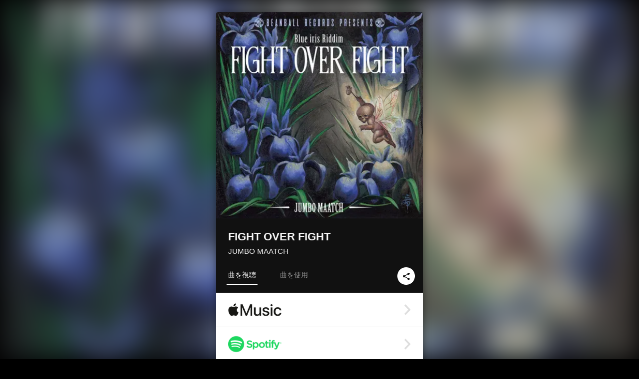

--- FILE ---
content_type: text/html; charset=UTF-8
request_url: https://linkco.re/S5TBH23A?lang=ja
body_size: 11859
content:
<!doctype html><html lang=ja prefix="og: http://ogp.me/ns#"><head><meta charset=utf-8><meta name=keywords content="JUMBO MAATCH,ジャンボ マーチ,iTunes,Amazon Music,Spotify,ダウンロード"><meta name=description content="音楽配信サービスで JUMBO MAATCH（ジャンボ マーチ）のFIGHT OVER FIGHTを聴く。&#34;BEAN BALL RECORDS&#34;のNEWはジャマイカ在住トラックメイカーGACHA制作の&#34;Blue iris Riddim&#34;。第１弾としてレーベルオーナーでもあるJUMBO MAATCHの&#34;FIGHT OVER FIGHT&#34;をリリース!! トラックリスト: FIGHT OVER FIGHT"><meta name=thumbnail content="https://tcj-image-production.s3.ap-northeast-1.amazonaws.com/u39121/r512062/ite512062.jpg?X-Amz-Algorithm=AWS4-HMAC-SHA256&amp;X-Amz-Credential=AKIAJV4VIS2VN3X4CBGA%2F20260123%2Fap-northeast-1%2Fs3%2Faws4_request&amp;X-Amz-Date=20260123T001251Z&amp;X-Amz-Expires=86400&amp;X-Amz-SignedHeaders=host&amp;X-Amz-Signature=2fb629888e1ea0acf97aa254ef58586e2d59e44cade18ffe429e52b23d75d876"><meta name=viewport content="width=device-width"><meta name=format-detection content="telephone=no"><meta property="og:title" content="FIGHT OVER FIGHT by JUMBO MAATCH"><meta property="og:type" content="music.album"><meta property="og:url" content="https://linkco.re/S5TBH23A"><meta property="og:image" content="https://www.tunecore.co.jp/s3pna/tcj-image-production/u39121/r512062/itd512062.jpg"><meta property="og:site_name" content="TuneCore Japan"><meta property="og:description" content="シングル • 2019年 • 1曲 • 4分"><meta property="og:locale" content="ja_JP"><meta property="og:locale:alternate" content="en_US"><meta property="music:musician" content="https://linkco.re/S5TBH23A"><meta property="music:release_date" content="2019-03-13"><meta property="music:song" content="FIGHT OVER FIGHT"><meta property="music:song:track" content="1"><meta property="fb:app_id" content="355055424548858"><meta name=twitter:card content="summary_large_image"><meta name=twitter:url content="https://linkco.re/S5TBH23A"><meta name=twitter:title content="FIGHT OVER FIGHT by JUMBO MAATCH"><meta name=twitter:image content="https://www.tunecore.co.jp/s3pna/tcj-image-production/u39121/r512062/itd512062.jpg"><meta name=twitter:description content="シングル • 2019年 • 1曲 • 4分"><link rel="shortcut icon" href=/favicon.ico><link href=/static/v354827606/css/googleapi_fonts_Montserrat700.css rel=stylesheet><link href="https://fonts.googleapis.com/css?family=Roboto" rel=stylesheet><title>FIGHT OVER FIGHT by JUMBO MAATCH | TuneCore Japan</title>
<link rel=stylesheet href=/static/v354827606/css/bootstrap.min.css><link rel=stylesheet href=/static/v354827606/css/font-awesome-min.css><link rel=stylesheet href=/static/v354827606/css/linkcore.css><link rel=stylesheet href=/static/v354827606/css/toastr.css><link rel=canonical href="https://linkco.re/S5TBH23A?lang=ja"><link rel=amphtml href=https://linkco.re/amp/S5TBH23A><link rel=alternate hreflang=x-default href=https://linkco.re/S5TBH23A><link rel=alternate hreflang=ja href="https://linkco.re/S5TBH23A?lang=ja"><link rel=alternate hreflang=en href="https://linkco.re/S5TBH23A?lang=en"><script>
    (function(e,t,n,s,o){e[s]=e[s]||[],e[s].push({"gtm.start":(new Date).getTime(),event:"gtm.js"});var a=t.getElementsByTagName(n)[0],i=t.createElement(n),r=s!="dataLayer"?"&l="+s:"";i.async=!0,i.src="https://www.googletagmanager.com/gtm.js?id="+o+r,a.parentNode.insertBefore(i,a)})(window,document,"script","dataLayer","GTM-T66DDXK")
  </script><script src=/static/v354827606/js/jquery-1.11.3.min.js></script><script src=/static/v354827606/js/bootstrap.min.js></script><script src=/static/v354827606/js/jplayer/jquery.jplayer.js></script><script src=/static/v354827606/js/jplayer_artist.js></script><script src=/static/v354827606/js/toastr.min.js></script><script src=/static/v354827606/js/lazysizes.min.js></script><script src=/static/v354827606/clipboard.js/clipboard.min.js></script></head><body><noscript><iframe src="https://www.googletagmanager.com/ns.html?id=GTM-T66DDXK" height=0 width=0 style=display:none;visibility:hidden></iframe></noscript><script async src=//pagead2.googlesyndication.com/pagead/js/adsbygoogle.js></script><script>
  (adsbygoogle=window.adsbygoogle||[]).push({google_ad_client:"ca-pub-8251852406063252",enable_page_level_ads:!0})
</script><div id=container><div class=single-release><section class="single-release-detail single_detail r512062_detail"><div class="release-bg-cover hidden-xs"><picture><source media="(min-width: 300px)" srcset="https://tcj-image-production.s3.ap-northeast-1.amazonaws.com/u39121/r512062/itew512062.webp?X-Amz-Algorithm=AWS4-HMAC-SHA256&amp;X-Amz-Credential=AKIAJV4VIS2VN3X4CBGA%2F20260123%2Fap-northeast-1%2Fs3%2Faws4_request&amp;X-Amz-Date=20260123T001251Z&amp;X-Amz-Expires=86400&amp;X-Amz-SignedHeaders=host&amp;X-Amz-Signature=bd8eda13181391884d2affdf310c3c6e7732efa3fdb17a4549e0d402a6a365ae 1x, https://tcj-image-production.s3.ap-northeast-1.amazonaws.com/u39121/r512062/itdw512062.webp?X-Amz-Algorithm=AWS4-HMAC-SHA256&amp;X-Amz-Credential=AKIAJV4VIS2VN3X4CBGA%2F20260123%2Fap-northeast-1%2Fs3%2Faws4_request&amp;X-Amz-Date=20260123T001251Z&amp;X-Amz-Expires=86400&amp;X-Amz-SignedHeaders=host&amp;X-Amz-Signature=e7fd032b542e92baef008af13880da4d7edc4da6ea3eab90ae22d713dbf944c7 2x" type=image/webp><source media="(min-width: 300px)" srcset="https://tcj-image-production.s3.ap-northeast-1.amazonaws.com/u39121/r512062/ite512062.jpg?X-Amz-Algorithm=AWS4-HMAC-SHA256&amp;X-Amz-Credential=AKIAJV4VIS2VN3X4CBGA%2F20260123%2Fap-northeast-1%2Fs3%2Faws4_request&amp;X-Amz-Date=20260123T001251Z&amp;X-Amz-Expires=86400&amp;X-Amz-SignedHeaders=host&amp;X-Amz-Signature=2fb629888e1ea0acf97aa254ef58586e2d59e44cade18ffe429e52b23d75d876 1x, https://tcj-image-production.s3.ap-northeast-1.amazonaws.com/u39121/r512062/itd512062.jpg?X-Amz-Algorithm=AWS4-HMAC-SHA256&amp;X-Amz-Credential=AKIAJV4VIS2VN3X4CBGA%2F20260123%2Fap-northeast-1%2Fs3%2Faws4_request&amp;X-Amz-Date=20260123T001251Z&amp;X-Amz-Expires=86400&amp;X-Amz-SignedHeaders=host&amp;X-Amz-Signature=269a022627fc2a6acb5a1a1e0febac591fd0085d4e465a298d4e01b7b30d2da8 2x" type=image/jpeg><img src="https://tcj-image-production.s3.ap-northeast-1.amazonaws.com/u39121/r512062/ite512062.jpg?X-Amz-Algorithm=AWS4-HMAC-SHA256&amp;X-Amz-Credential=AKIAJV4VIS2VN3X4CBGA%2F20260123%2Fap-northeast-1%2Fs3%2Faws4_request&amp;X-Amz-Date=20260123T001251Z&amp;X-Amz-Expires=86400&amp;X-Amz-SignedHeaders=host&amp;X-Amz-Signature=2fb629888e1ea0acf97aa254ef58586e2d59e44cade18ffe429e52b23d75d876" alt="FIGHT OVER FIGHTのジャケット写真"></picture></div><div class=centering><div class='listening clearfix' id=r512062_detail><div class=cover><div class=artwork><picture><source media="(min-width: 300px)" srcset="https://tcj-image-production.s3.ap-northeast-1.amazonaws.com/u39121/r512062/itew512062.webp?X-Amz-Algorithm=AWS4-HMAC-SHA256&amp;X-Amz-Credential=AKIAJV4VIS2VN3X4CBGA%2F20260123%2Fap-northeast-1%2Fs3%2Faws4_request&amp;X-Amz-Date=20260123T001251Z&amp;X-Amz-Expires=86400&amp;X-Amz-SignedHeaders=host&amp;X-Amz-Signature=bd8eda13181391884d2affdf310c3c6e7732efa3fdb17a4549e0d402a6a365ae 1x, https://tcj-image-production.s3.ap-northeast-1.amazonaws.com/u39121/r512062/itdw512062.webp?X-Amz-Algorithm=AWS4-HMAC-SHA256&amp;X-Amz-Credential=AKIAJV4VIS2VN3X4CBGA%2F20260123%2Fap-northeast-1%2Fs3%2Faws4_request&amp;X-Amz-Date=20260123T001251Z&amp;X-Amz-Expires=86400&amp;X-Amz-SignedHeaders=host&amp;X-Amz-Signature=e7fd032b542e92baef008af13880da4d7edc4da6ea3eab90ae22d713dbf944c7 2x" type=image/webp><source media="(min-width: 300px)" srcset="https://tcj-image-production.s3.ap-northeast-1.amazonaws.com/u39121/r512062/ite512062.jpg?X-Amz-Algorithm=AWS4-HMAC-SHA256&amp;X-Amz-Credential=AKIAJV4VIS2VN3X4CBGA%2F20260123%2Fap-northeast-1%2Fs3%2Faws4_request&amp;X-Amz-Date=20260123T001251Z&amp;X-Amz-Expires=86400&amp;X-Amz-SignedHeaders=host&amp;X-Amz-Signature=2fb629888e1ea0acf97aa254ef58586e2d59e44cade18ffe429e52b23d75d876 1x, https://tcj-image-production.s3.ap-northeast-1.amazonaws.com/u39121/r512062/itd512062.jpg?X-Amz-Algorithm=AWS4-HMAC-SHA256&amp;X-Amz-Credential=AKIAJV4VIS2VN3X4CBGA%2F20260123%2Fap-northeast-1%2Fs3%2Faws4_request&amp;X-Amz-Date=20260123T001251Z&amp;X-Amz-Expires=86400&amp;X-Amz-SignedHeaders=host&amp;X-Amz-Signature=269a022627fc2a6acb5a1a1e0febac591fd0085d4e465a298d4e01b7b30d2da8 2x" type=image/jpeg><img src="https://tcj-image-production.s3.ap-northeast-1.amazonaws.com/u39121/r512062/ite512062.jpg?X-Amz-Algorithm=AWS4-HMAC-SHA256&amp;X-Amz-Credential=AKIAJV4VIS2VN3X4CBGA%2F20260123%2Fap-northeast-1%2Fs3%2Faws4_request&amp;X-Amz-Date=20260123T001251Z&amp;X-Amz-Expires=86400&amp;X-Amz-SignedHeaders=host&amp;X-Amz-Signature=2fb629888e1ea0acf97aa254ef58586e2d59e44cade18ffe429e52b23d75d876" alt="FIGHT OVER FIGHTのジャケット写真" height=400 width=400></picture></div><div class=title><div class=release_title><h1 title="FIGHT OVER FIGHT">FIGHT OVER FIGHT</h1></div><div class=artist_name><h2 class=name><a href=https://www.tunecore.co.jp/artists/JUMBO-MAATCH aria-label='JUMBO MAATCH' title='JUMBO MAATCH' class=text-link>JUMBO MAATCH</a></h2></div></div><div class=tab_wrap><input id=tab_listen type=radio name=tab class=tab_switch checked onclick="setParams('listen')">
<label class=tab_label for=tab_listen>曲を視聴</label><div class=tab_content><div class=release_stores><div class=info><input id=store_more_check type=checkbox><ul class=store_icon><li data-store=2605><a href=https://www.tunecore.co.jp/to/apple_music/512062 id=store_id_2605 title="Apple Musicで聴く" data-store=2605><span class=store><picture><img class="mb5 lazyload" alt="Apple Musicで聴く" width=107 height=40 data-sizes=auto data-src=/static/v354827606/images/stores/apple_music.1x.png data-srcset="/static/v354827606/images/stores/apple_music.1x.png 1x, /static/v354827606/images/stores/apple_music.2x.png 2x, /static/v354827606/images/stores/apple_music.3x.png 3x" alt="Apple Musicで聴く"><noscript><img class=mb5 alt="Apple Musicで聴く" width=107 height=40 src=/static/v354827606/images/stores/apple_music.1x.png srcset="/static/v354827606/images/stores/apple_music.1x.png 1x, /static/v354827606/images/stores/apple_music.2x.png 2x, /static/v354827606/images/stores/apple_music.3x.png 3x" alt="Apple Musicで聴く"></noscript></picture><img src=/static/v354827606/images/arrow_right.svg alt></span></a><li data-store=305><a href=https://www.tunecore.co.jp/to/spotify/512062 id=store_id_305 title=Spotifyで聴く data-store=305><span class=store><picture><img class="mb5 lazyload" alt=Spotifyで聴く width=107 height=40 data-sizes=auto data-src=/static/v354827606/images/stores/spotify.1x.png data-srcset="/static/v354827606/images/stores/spotify.1x.png 1x, /static/v354827606/images/stores/spotify.2x.png 2x, /static/v354827606/images/stores/spotify.3x.png 3x" alt=Spotifyで聴く><noscript><img class=mb5 alt=Spotifyで聴く width=107 height=40 src=/static/v354827606/images/stores/spotify.1x.png srcset="/static/v354827606/images/stores/spotify.1x.png 1x, /static/v354827606/images/stores/spotify.2x.png 2x, /static/v354827606/images/stores/spotify.3x.png 3x" alt=Spotifyで聴く></noscript></picture><img src=/static/v354827606/images/arrow_right.svg alt></span></a><li data-store=2105><a href=https://www.tunecore.co.jp/to/youtube_music_key/512062 id=store_id_2105 title="YouTube Musicで聴く" data-store=2105><span class=store><picture><img class="mb5 lazyload" alt="YouTube Musicで聴く" width=107 height=40 data-sizes=auto data-src=/static/v354827606/images/stores/youtube_music_key.1x.png data-srcset="/static/v354827606/images/stores/youtube_music_key.1x.png 1x, /static/v354827606/images/stores/youtube_music_key.2x.png 2x, /static/v354827606/images/stores/youtube_music_key.3x.png 3x" alt="YouTube Musicで聴く"><noscript><img class=mb5 alt="YouTube Musicで聴く" width=107 height=40 src=/static/v354827606/images/stores/youtube_music_key.1x.png srcset="/static/v354827606/images/stores/youtube_music_key.1x.png 1x, /static/v354827606/images/stores/youtube_music_key.2x.png 2x, /static/v354827606/images/stores/youtube_music_key.3x.png 3x" alt="YouTube Musicで聴く"></noscript></picture><img src=/static/v354827606/images/arrow_right.svg alt></span></a><li data-store=2501><a href=https://www.tunecore.co.jp/to/line/512062 id=store_id_2501 title="LINE MUSICで聴く" data-store=2501><span class=store><picture><img class="mb5 lazyload" alt="LINE MUSICで聴く" width=107 height=40 data-sizes=auto data-src=/static/v354827606/images/stores/line.1x.png data-srcset="/static/v354827606/images/stores/line.1x.png 1x, /static/v354827606/images/stores/line.2x.png 2x, /static/v354827606/images/stores/line.3x.png 3x" alt="LINE MUSICで聴く"><noscript><img class=mb5 alt="LINE MUSICで聴く" width=107 height=40 src=/static/v354827606/images/stores/line.1x.png srcset="/static/v354827606/images/stores/line.1x.png 1x, /static/v354827606/images/stores/line.2x.png 2x, /static/v354827606/images/stores/line.3x.png 3x" alt="LINE MUSICで聴く"></noscript></picture><img src=/static/v354827606/images/arrow_right.svg alt></span></a><li data-store=3705><a href=https://www.tunecore.co.jp/to/amazon_music_unlimited/512062 id=store_id_3705 title="Amazon Music Unlimitedで聴く" data-store=3705><span class=store><picture><img class="mb5 lazyload" alt="Amazon Music Unlimitedで聴く" width=107 height=40 data-sizes=auto data-src=/static/v354827606/images/stores/amazon_music_unlimited.1x.png data-srcset="/static/v354827606/images/stores/amazon_music_unlimited.1x.png 1x, /static/v354827606/images/stores/amazon_music_unlimited.2x.png 2x, /static/v354827606/images/stores/amazon_music_unlimited.3x.png 3x" alt="Amazon Music Unlimitedで聴く"><noscript><img class=mb5 alt="Amazon Music Unlimitedで聴く" width=107 height=40 src=/static/v354827606/images/stores/amazon_music_unlimited.1x.png srcset="/static/v354827606/images/stores/amazon_music_unlimited.1x.png 1x, /static/v354827606/images/stores/amazon_music_unlimited.2x.png 2x, /static/v354827606/images/stores/amazon_music_unlimited.3x.png 3x" alt="Amazon Music Unlimitedで聴く"></noscript></picture><img src=/static/v354827606/images/arrow_right.svg alt></span></a><li data-store=2701><a href=https://www.tunecore.co.jp/to/awa/512062 id=store_id_2701 title=AWAで聴く data-store=2701><span class=store><picture><img class="mb5 lazyload" alt=AWAで聴く width=107 height=40 data-sizes=auto data-src=/static/v354827606/images/stores/awa.1x.png data-srcset="/static/v354827606/images/stores/awa.1x.png 1x, /static/v354827606/images/stores/awa.2x.png 2x, /static/v354827606/images/stores/awa.3x.png 3x" alt=AWAで聴く><noscript><img class=mb5 alt=AWAで聴く width=107 height=40 src=/static/v354827606/images/stores/awa.1x.png srcset="/static/v354827606/images/stores/awa.1x.png 1x, /static/v354827606/images/stores/awa.2x.png 2x, /static/v354827606/images/stores/awa.3x.png 3x" alt=AWAで聴く></noscript></picture><img src=/static/v354827606/images/arrow_right.svg alt></span></a><li data-store=105><a href=https://www.tunecore.co.jp/to/itunes/512062 id=store_id_105 title=iTunesで購入する data-store=105><span class=store><picture><img class="mb5 lazyload" alt=iTunesで購入する width=107 height=40 data-sizes=auto data-src=/static/v354827606/images/stores/itunes.1x.png data-srcset="/static/v354827606/images/stores/itunes.1x.png 1x, /static/v354827606/images/stores/itunes.2x.png 2x, /static/v354827606/images/stores/itunes.3x.png 3x" alt=iTunesで購入する><noscript><img class=mb5 alt=iTunesで購入する width=107 height=40 src=/static/v354827606/images/stores/itunes.1x.png srcset="/static/v354827606/images/stores/itunes.1x.png 1x, /static/v354827606/images/stores/itunes.2x.png 2x, /static/v354827606/images/stores/itunes.3x.png 3x" alt=iTunesで購入する></noscript></picture><img src=/static/v354827606/images/arrow_right.svg alt></span></a><li data-store=3605><a href=https://www.tunecore.co.jp/to/amazon_music/512062 id=store_id_3605 title="Amazon Musicで購入する" data-store=3605><span class=store><picture><img class="mb5 lazyload" alt="Amazon Musicで購入する" width=107 height=40 data-sizes=auto data-src=/static/v354827606/images/stores/amazon_music.1x.png data-srcset="/static/v354827606/images/stores/amazon_music.1x.png 1x, /static/v354827606/images/stores/amazon_music.2x.png 2x, /static/v354827606/images/stores/amazon_music.3x.png 3x" alt="Amazon Musicで購入する"><noscript><img class=mb5 alt="Amazon Musicで購入する" width=107 height=40 src=/static/v354827606/images/stores/amazon_music.1x.png srcset="/static/v354827606/images/stores/amazon_music.1x.png 1x, /static/v354827606/images/stores/amazon_music.2x.png 2x, /static/v354827606/images/stores/amazon_music.3x.png 3x" alt="Amazon Musicで購入する"></noscript></picture><img src=/static/v354827606/images/arrow_right.svg alt></span></a><li data-store=401><a href=https://www.tunecore.co.jp/to/recochoku401/512062 id=store_id_401 title=recochokuで購入する data-store=401><span class=store><picture><img class="mb5 lazyload" alt=recochokuで購入する width=107 height=40 data-sizes=auto data-src=/static/v354827606/images/stores/recochoku_recochoku.1x.png data-srcset="/static/v354827606/images/stores/recochoku_recochoku.1x.png 1x, /static/v354827606/images/stores/recochoku_recochoku.2x.png 2x, /static/v354827606/images/stores/recochoku_recochoku.3x.png 3x" alt=recochokuで購入する><noscript><img class=mb5 alt=recochokuで購入する width=107 height=40 src=/static/v354827606/images/stores/recochoku_recochoku.1x.png srcset="/static/v354827606/images/stores/recochoku_recochoku.1x.png 1x, /static/v354827606/images/stores/recochoku_recochoku.2x.png 2x, /static/v354827606/images/stores/recochoku_recochoku.3x.png 3x" alt=recochokuで購入する></noscript></picture><img src=/static/v354827606/images/arrow_right.svg alt></span></a><li data-store=1701><a href=https://www.tunecore.co.jp/to/mora1701/512062 id=store_id_1701 title=moraで購入する data-store=1701><span class=store><picture><img class="mb5 lazyload" alt=moraで購入する width=107 height=40 data-sizes=auto data-src=/static/v354827606/images/stores/moratouch.1x.png data-srcset="/static/v354827606/images/stores/moratouch.1x.png 1x, /static/v354827606/images/stores/moratouch.2x.png 2x, /static/v354827606/images/stores/moratouch.3x.png 3x" alt=moraで購入する><noscript><img class=mb5 alt=moraで購入する width=107 height=40 src=/static/v354827606/images/stores/moratouch.1x.png srcset="/static/v354827606/images/stores/moratouch.1x.png 1x, /static/v354827606/images/stores/moratouch.2x.png 2x, /static/v354827606/images/stores/moratouch.3x.png 3x" alt=moraで購入する></noscript></picture><img src=/static/v354827606/images/arrow_right.svg alt></span></a><li data-store=3005 class=toggle_store_icon><a href=https://www.tunecore.co.jp/to/amazon_prime_music/512062 id=store_id_3005 title="Prime Musicで聴く" data-store=3005><span class=store><picture><img class="mb5 lazyload" alt="Prime Musicで聴く" width=107 height=40 data-sizes=auto data-src=/static/v354827606/images/stores/amazon_prime_music.1x.png data-srcset="/static/v354827606/images/stores/amazon_prime_music.1x.png 1x, /static/v354827606/images/stores/amazon_prime_music.2x.png 2x, /static/v354827606/images/stores/amazon_prime_music.3x.png 3x" alt="Prime Musicで聴く"><noscript><img class=mb5 alt="Prime Musicで聴く" width=107 height=40 src=/static/v354827606/images/stores/amazon_prime_music.1x.png srcset="/static/v354827606/images/stores/amazon_prime_music.1x.png 1x, /static/v354827606/images/stores/amazon_prime_music.2x.png 2x, /static/v354827606/images/stores/amazon_prime_music.3x.png 3x" alt="Prime Musicで聴く"></noscript></picture><img src=/static/v354827606/images/arrow_right.svg alt></span></a><li data-store=4705 class=toggle_store_icon><a href=https://www.tunecore.co.jp/to/amazon_music_free/512062 id=store_id_4705 title="Amazon Music Freeで聴く" data-store=4705><span class=store><picture><img class="mb5 lazyload" alt="Amazon Music Freeで聴く" width=107 height=40 data-sizes=auto data-src=/static/v354827606/images/stores/amazon_music_free.1x.png data-srcset="/static/v354827606/images/stores/amazon_music_free.1x.png 1x, /static/v354827606/images/stores/amazon_music_free.2x.png 2x, /static/v354827606/images/stores/amazon_music_free.3x.png 3x" alt="Amazon Music Freeで聴く"><noscript><img class=mb5 alt="Amazon Music Freeで聴く" width=107 height=40 src=/static/v354827606/images/stores/amazon_music_free.1x.png srcset="/static/v354827606/images/stores/amazon_music_free.1x.png 1x, /static/v354827606/images/stores/amazon_music_free.2x.png 2x, /static/v354827606/images/stores/amazon_music_free.3x.png 3x" alt="Amazon Music Freeで聴く"></noscript></picture><img src=/static/v354827606/images/arrow_right.svg alt></span></a><li data-store=3805 class=toggle_store_icon><a href=https://www.tunecore.co.jp/to/deezer/512062 id=store_id_3805 title=Deezerで聴く data-store=3805><span class=store><picture><img class="mb5 lazyload" alt=Deezerで聴く width=107 height=40 data-sizes=auto data-src=/static/v354827606/images/stores/deezer.1x.png data-srcset="/static/v354827606/images/stores/deezer.1x.png 1x, /static/v354827606/images/stores/deezer.2x.png 2x, /static/v354827606/images/stores/deezer.3x.png 3x" alt=Deezerで聴く><noscript><img class=mb5 alt=Deezerで聴く width=107 height=40 src=/static/v354827606/images/stores/deezer.1x.png srcset="/static/v354827606/images/stores/deezer.1x.png 1x, /static/v354827606/images/stores/deezer.2x.png 2x, /static/v354827606/images/stores/deezer.3x.png 3x" alt=Deezerで聴く></noscript></picture><img src=/static/v354827606/images/arrow_right.svg alt></span></a><li data-store=1105 class=toggle_store_icon><a href=https://www.tunecore.co.jp/to/kkbox/512062 id=store_id_1105 title=KKBOXで聴く data-store=1105><span class=store><picture><img class="mb5 lazyload" alt=KKBOXで聴く width=107 height=40 data-sizes=auto data-src=/static/v354827606/images/stores/kkbox.1x.png data-srcset="/static/v354827606/images/stores/kkbox.1x.png 1x, /static/v354827606/images/stores/kkbox.2x.png 2x, /static/v354827606/images/stores/kkbox.3x.png 3x" alt=KKBOXで聴く><noscript><img class=mb5 alt=KKBOXで聴く width=107 height=40 src=/static/v354827606/images/stores/kkbox.1x.png srcset="/static/v354827606/images/stores/kkbox.1x.png 1x, /static/v354827606/images/stores/kkbox.2x.png 2x, /static/v354827606/images/stores/kkbox.3x.png 3x" alt=KKBOXで聴く></noscript></picture><img src=/static/v354827606/images/arrow_right.svg alt></span></a><li data-store=404 class=toggle_store_icon><a href=https://www.tunecore.co.jp/to/recochoku404/512062 id=store_id_404 title="dヒッツ powered by レコチョクで聴く" data-store=404><span class=store><picture><img class="mb5 lazyload" alt="dヒッツ powered by レコチョクで聴く" width=107 height=40 data-sizes=auto data-src=/static/v354827606/images/stores/recochoku_dhits.1x.png data-srcset="/static/v354827606/images/stores/recochoku_dhits.1x.png 1x, /static/v354827606/images/stores/recochoku_dhits.2x.png 2x, /static/v354827606/images/stores/recochoku_dhits.3x.png 3x" alt="dヒッツ powered by レコチョクで聴く"><noscript><img class=mb5 alt="dヒッツ powered by レコチョクで聴く" width=107 height=40 src=/static/v354827606/images/stores/recochoku_dhits.1x.png srcset="/static/v354827606/images/stores/recochoku_dhits.1x.png 1x, /static/v354827606/images/stores/recochoku_dhits.2x.png 2x, /static/v354827606/images/stores/recochoku_dhits.3x.png 3x" alt="dヒッツ powered by レコチョクで聴く"></noscript></picture><img src=/static/v354827606/images/arrow_right.svg alt></span></a><li data-store=402 class=toggle_store_icon><a href=https://www.tunecore.co.jp/to/recochoku402/512062 id=store_id_402 title="dミュージック powered by レコチョクで購入する" data-store=402><span class=store><picture><img class="mb5 lazyload" alt="dミュージック powered by レコチョクで購入する" width=107 height=40 data-sizes=auto data-src=/static/v354827606/images/stores/recochoku_dmusic.1x.png data-srcset="/static/v354827606/images/stores/recochoku_dmusic.1x.png 1x, /static/v354827606/images/stores/recochoku_dmusic.2x.png 2x, /static/v354827606/images/stores/recochoku_dmusic.3x.png 3x" alt="dミュージック powered by レコチョクで購入する"><noscript><img class=mb5 alt="dミュージック powered by レコチョクで購入する" width=107 height=40 src=/static/v354827606/images/stores/recochoku_dmusic.1x.png srcset="/static/v354827606/images/stores/recochoku_dmusic.1x.png 1x, /static/v354827606/images/stores/recochoku_dmusic.2x.png 2x, /static/v354827606/images/stores/recochoku_dmusic.3x.png 3x" alt="dミュージック powered by レコチョクで購入する"></noscript></picture><img src=/static/v354827606/images/arrow_right.svg alt></span></a><li data-store=403 class=toggle_store_icon><a href=https://www.tunecore.co.jp/to/recochoku403/512062 id=store_id_403 title="Music Store powered by レコチョクで購入する" data-store=403><span class=store><picture><img class="mb5 lazyload" alt="Music Store powered by レコチョクで購入する" width=107 height=40 data-sizes=auto data-src=/static/v354827606/images/stores/recochoku_lismo_store.1x.png data-srcset="/static/v354827606/images/stores/recochoku_lismo_store.1x.png 1x, /static/v354827606/images/stores/recochoku_lismo_store.2x.png 2x, /static/v354827606/images/stores/recochoku_lismo_store.3x.png 3x" alt="Music Store powered by レコチョクで購入する"><noscript><img class=mb5 alt="Music Store powered by レコチョクで購入する" width=107 height=40 src=/static/v354827606/images/stores/recochoku_lismo_store.1x.png srcset="/static/v354827606/images/stores/recochoku_lismo_store.1x.png 1x, /static/v354827606/images/stores/recochoku_lismo_store.2x.png 2x, /static/v354827606/images/stores/recochoku_lismo_store.3x.png 3x" alt="Music Store powered by レコチョクで購入する"></noscript></picture><img src=/static/v354827606/images/arrow_right.svg alt></span></a><li data-store=1801 class=toggle_store_icon><a href="https://music-book.jp/Search?Keyword=JUMBO%20MAATCH%20FIGHT%20OVER%20FIGHT" id=store_id_1801 title="music.jp STOREで購入する" data-store=1801><span class=store><picture><img class="mb5 lazyload" alt="music.jp STOREで購入する" width=107 height=40 data-sizes=auto data-src=/static/v354827606/images/stores/musicjp_store.1x.png data-srcset="/static/v354827606/images/stores/musicjp_store.1x.png 1x, /static/v354827606/images/stores/musicjp_store.2x.png 2x, /static/v354827606/images/stores/musicjp_store.3x.png 3x" alt="music.jp STOREで購入する"><noscript><img class=mb5 alt="music.jp STOREで購入する" width=107 height=40 src=/static/v354827606/images/stores/musicjp_store.1x.png srcset="/static/v354827606/images/stores/musicjp_store.1x.png 1x, /static/v354827606/images/stores/musicjp_store.2x.png 2x, /static/v354827606/images/stores/musicjp_store.3x.png 3x" alt="music.jp STOREで購入する"></noscript></picture><img src=/static/v354827606/images/arrow_right.svg alt></span></a><li data-store=2401 class=toggle_store_icon><a href=https://pc.dwango.jp/searches/artist/JUMBO%20MAATCH%20FIGHT%20OVER%20FIGHT id=store_id_2401 title=ドワンゴジェイピーで購入する data-store=2401><span class=store><picture><img class="mb5 lazyload" alt=ドワンゴジェイピーで購入する width=107 height=40 data-sizes=auto data-src=/static/v354827606/images/stores/dwango.1x.png data-srcset="/static/v354827606/images/stores/dwango.1x.png 1x, /static/v354827606/images/stores/dwango.2x.png 2x, /static/v354827606/images/stores/dwango.3x.png 3x" alt=ドワンゴジェイピーで購入する><noscript><img class=mb5 alt=ドワンゴジェイピーで購入する width=107 height=40 src=/static/v354827606/images/stores/dwango.1x.png srcset="/static/v354827606/images/stores/dwango.1x.png 1x, /static/v354827606/images/stores/dwango.2x.png 2x, /static/v354827606/images/stores/dwango.3x.png 3x" alt=ドワンゴジェイピーで購入する></noscript></picture><img src=/static/v354827606/images/arrow_right.svg alt></span></a><li data-store=2402 class=toggle_store_icon><a href=https://pc.animelo.jp/search/artist/JUMBO%20MAATCH%20FIGHT%20OVER%20FIGHT id=store_id_2402 title="animelo mixで購入する" data-store=2402><span class=store><picture><img class="mb5 lazyload" alt="animelo mixで購入する" width=107 height=40 data-sizes=auto data-src=/static/v354827606/images/stores/animelo_mix.1x.png data-srcset="/static/v354827606/images/stores/animelo_mix.1x.png 1x, /static/v354827606/images/stores/animelo_mix.2x.png 2x, /static/v354827606/images/stores/animelo_mix.3x.png 3x" alt="animelo mixで購入する"><noscript><img class=mb5 alt="animelo mixで購入する" width=107 height=40 src=/static/v354827606/images/stores/animelo_mix.1x.png srcset="/static/v354827606/images/stores/animelo_mix.1x.png 1x, /static/v354827606/images/stores/animelo_mix.2x.png 2x, /static/v354827606/images/stores/animelo_mix.3x.png 3x" alt="animelo mixで購入する"></noscript></picture><img src=/static/v354827606/images/arrow_right.svg alt></span></a><li data-store=2403 class=toggle_store_icon><a href=https://pc.dwango.jp/searches/artist/JUMBO%20MAATCH%20FIGHT%20OVER%20FIGHT id=store_id_2403 title="K-POP Lifeで購入する" data-store=2403><span class=store><picture><img class="mb5 lazyload" alt="K-POP Lifeで購入する" width=107 height=40 data-sizes=auto data-src=/static/v354827606/images/stores/kpop_life.1x.png data-srcset="/static/v354827606/images/stores/kpop_life.1x.png 1x, /static/v354827606/images/stores/kpop_life.2x.png 2x, /static/v354827606/images/stores/kpop_life.3x.png 3x" alt="K-POP Lifeで購入する"><noscript><img class=mb5 alt="K-POP Lifeで購入する" width=107 height=40 src=/static/v354827606/images/stores/kpop_life.1x.png srcset="/static/v354827606/images/stores/kpop_life.1x.png 1x, /static/v354827606/images/stores/kpop_life.2x.png 2x, /static/v354827606/images/stores/kpop_life.3x.png 3x" alt="K-POP Lifeで購入する"></noscript></picture><img src=/static/v354827606/images/arrow_right.svg alt></span></a><li data-store=2404 class=toggle_store_icon><a href=https://pc.dwango.jp/searches/artist/JUMBO%20MAATCH%20FIGHT%20OVER%20FIGHT id=store_id_2404 title="ビルボード公式(Billboard x dwango)で購入する" data-store=2404><span class=store><picture><img class="mb5 lazyload" alt="ビルボード公式(Billboard x dwango)で購入する" width=107 height=40 data-sizes=auto data-src=/static/v354827606/images/stores/billboard.1x.png data-srcset="/static/v354827606/images/stores/billboard.1x.png 1x, /static/v354827606/images/stores/billboard.2x.png 2x, /static/v354827606/images/stores/billboard.3x.png 3x" alt="ビルボード公式(Billboard x dwango)で購入する"><noscript><img class=mb5 alt="ビルボード公式(Billboard x dwango)で購入する" width=107 height=40 src=/static/v354827606/images/stores/billboard.1x.png srcset="/static/v354827606/images/stores/billboard.1x.png 1x, /static/v354827606/images/stores/billboard.2x.png 2x, /static/v354827606/images/stores/billboard.3x.png 3x" alt="ビルボード公式(Billboard x dwango)で購入する"></noscript></picture><img src=/static/v354827606/images/arrow_right.svg alt></span></a><li data-store=3301 class=toggle_store_icon><a href="https://ototoy.jp/find/?q=%20FIGHT%20OVER%20FIGHT&amp;search=%E6%A4%9C%E7%B4%A2" id=store_id_3301 title=OTOTOYで購入する data-store=3301><span class=store><picture><img class="mb5 lazyload" alt=OTOTOYで購入する width=107 height=40 data-sizes=auto data-src=/static/v354827606/images/stores/ototoy.1x.png data-srcset="/static/v354827606/images/stores/ototoy.1x.png 1x, /static/v354827606/images/stores/ototoy.2x.png 2x, /static/v354827606/images/stores/ototoy.3x.png 3x" alt=OTOTOYで購入する><noscript><img class=mb5 alt=OTOTOYで購入する width=107 height=40 src=/static/v354827606/images/stores/ototoy.1x.png srcset="/static/v354827606/images/stores/ototoy.1x.png 1x, /static/v354827606/images/stores/ototoy.2x.png 2x, /static/v354827606/images/stores/ototoy.3x.png 3x" alt=OTOTOYで購入する></noscript></picture><img src=/static/v354827606/images/arrow_right.svg alt></span></a><li data-store=501 class=toggle_store_icon><a href=https://www.tunecore.co.jp/to/mysound501/512062 id=store_id_501 title=mysoundで購入する data-store=501><span class=store><picture><img class="mb5 lazyload" alt=mysoundで購入する width=107 height=40 data-sizes=auto data-src=/static/v354827606/images/stores/mysound_mysound.1x.png data-srcset="/static/v354827606/images/stores/mysound_mysound.1x.png 1x, /static/v354827606/images/stores/mysound_mysound.2x.png 2x, /static/v354827606/images/stores/mysound_mysound.3x.png 3x" alt=mysoundで購入する><noscript><img class=mb5 alt=mysoundで購入する width=107 height=40 src=/static/v354827606/images/stores/mysound_mysound.1x.png srcset="/static/v354827606/images/stores/mysound_mysound.1x.png 1x, /static/v354827606/images/stores/mysound_mysound.2x.png 2x, /static/v354827606/images/stores/mysound_mysound.3x.png 3x" alt=mysoundで購入する></noscript></picture><img src=/static/v354827606/images/arrow_right.svg alt></span></a><li data-store=801 class=toggle_store_icon><a href=https://www.tunecore.co.jp/to/oricon/512062 id=store_id_801 title=オリミュウストアで購入する data-store=801><span class=store><picture><img class="mb5 lazyload" alt=オリミュウストアで購入する width=107 height=40 data-sizes=auto data-src=/static/v354827606/images/stores/oricon.1x.png data-srcset="/static/v354827606/images/stores/oricon.1x.png 1x, /static/v354827606/images/stores/oricon.2x.png 2x, /static/v354827606/images/stores/oricon.3x.png 3x" alt=オリミュウストアで購入する><noscript><img class=mb5 alt=オリミュウストアで購入する width=107 height=40 src=/static/v354827606/images/stores/oricon.1x.png srcset="/static/v354827606/images/stores/oricon.1x.png 1x, /static/v354827606/images/stores/oricon.2x.png 2x, /static/v354827606/images/stores/oricon.3x.png 3x" alt=オリミュウストアで購入する></noscript></picture><img src=/static/v354827606/images/arrow_right.svg alt></span></a><li data-store=1301 class=toggle_store_icon><a href="https://sd.club-zion.jp/search/titles?kw=FIGHT%20OVER%20FIGHT" id=store_id_1301 title=クラブZIONで購入する data-store=1301><span class=store><picture><img class="mb5 lazyload" alt=クラブZIONで購入する width=107 height=40 data-sizes=auto data-src=/static/v354827606/images/stores/clubzion.1x.png data-srcset="/static/v354827606/images/stores/clubzion.1x.png 1x, /static/v354827606/images/stores/clubzion.2x.png 2x, /static/v354827606/images/stores/clubzion.3x.png 3x" alt=クラブZIONで購入する><noscript><img class=mb5 alt=クラブZIONで購入する width=107 height=40 src=/static/v354827606/images/stores/clubzion.1x.png srcset="/static/v354827606/images/stores/clubzion.1x.png 1x, /static/v354827606/images/stores/clubzion.2x.png 2x, /static/v354827606/images/stores/clubzion.3x.png 3x" alt=クラブZIONで購入する></noscript></picture><img src=/static/v354827606/images/arrow_right.svg alt></span></a><li data-store=1302 class=toggle_store_icon><a href="https://sd.reggaezion.jp/search/titles?kw=FIGHT%20OVER%20FIGHT" id=store_id_1302 title=レゲエZIONで購入する data-store=1302><span class=store><picture><img class="mb5 lazyload" alt=レゲエZIONで購入する width=107 height=40 data-sizes=auto data-src=/static/v354827606/images/stores/reggaezion.1x.png data-srcset="/static/v354827606/images/stores/reggaezion.1x.png 1x, /static/v354827606/images/stores/reggaezion.2x.png 2x, /static/v354827606/images/stores/reggaezion.3x.png 3x" alt=レゲエZIONで購入する><noscript><img class=mb5 alt=レゲエZIONで購入する width=107 height=40 src=/static/v354827606/images/stores/reggaezion.1x.png srcset="/static/v354827606/images/stores/reggaezion.1x.png 1x, /static/v354827606/images/stores/reggaezion.2x.png 2x, /static/v354827606/images/stores/reggaezion.3x.png 3x" alt=レゲエZIONで購入する></noscript></picture><img src=/static/v354827606/images/arrow_right.svg alt></span></a><li data-store=1304 class=toggle_store_icon><a href="https://sd.deluxe-sound.jp/search/titles?kw=FIGHT%20OVER%20FIGHT" id=store_id_1304 title=DE-LUXEで購入する data-store=1304><span class=store><picture><img class="mb5 lazyload" alt=DE-LUXEで購入する width=107 height=40 data-sizes=auto data-src=/static/v354827606/images/stores/deluxe.1x.png data-srcset="/static/v354827606/images/stores/deluxe.1x.png 1x, /static/v354827606/images/stores/deluxe.2x.png 2x, /static/v354827606/images/stores/deluxe.3x.png 3x" alt=DE-LUXEで購入する><noscript><img class=mb5 alt=DE-LUXEで購入する width=107 height=40 src=/static/v354827606/images/stores/deluxe.1x.png srcset="/static/v354827606/images/stores/deluxe.1x.png 1x, /static/v354827606/images/stores/deluxe.2x.png 2x, /static/v354827606/images/stores/deluxe.3x.png 3x" alt=DE-LUXEで購入する></noscript></picture><img src=/static/v354827606/images/arrow_right.svg alt></span></a><li data-store=2301 class=toggle_store_icon><a href=https://au.utapass.auone.jp/ id=store_id_2301 title=auスマートパスプレミアムミュージックで聴く data-store=2301><span class=store><picture><img class="mb5 lazyload" alt=auスマートパスプレミアムミュージックで聴く width=107 height=40 data-sizes=auto data-src=/static/v354827606/images/stores/utapass.1x.png data-srcset="/static/v354827606/images/stores/utapass.1x.png 1x, /static/v354827606/images/stores/utapass.2x.png 2x, /static/v354827606/images/stores/utapass.3x.png 3x" alt=auスマートパスプレミアムミュージックで聴く><noscript><img class=mb5 alt=auスマートパスプレミアムミュージックで聴く width=107 height=40 src=/static/v354827606/images/stores/utapass.1x.png srcset="/static/v354827606/images/stores/utapass.1x.png 1x, /static/v354827606/images/stores/utapass.2x.png 2x, /static/v354827606/images/stores/utapass.3x.png 3x" alt=auスマートパスプレミアムミュージックで聴く></noscript></picture><img src=/static/v354827606/images/arrow_right.svg alt></span></a><li data-store=3501 class=toggle_store_icon><a href="https://music.rakuten.co.jp/link/search/result/ALBUM?q=%20FIGHT%20OVER%20FIGHT" id=store_id_3501 title="Rakuten Musicで聴く" data-store=3501><span class=store><picture><img class="mb5 lazyload" alt="Rakuten Musicで聴く" width=107 height=40 data-sizes=auto data-src=/static/v354827606/images/stores/rakuten_music.1x.png data-srcset="/static/v354827606/images/stores/rakuten_music.1x.png 1x, /static/v354827606/images/stores/rakuten_music.2x.png 2x, /static/v354827606/images/stores/rakuten_music.3x.png 3x" alt="Rakuten Musicで聴く"><noscript><img class=mb5 alt="Rakuten Musicで聴く" width=107 height=40 src=/static/v354827606/images/stores/rakuten_music.1x.png srcset="/static/v354827606/images/stores/rakuten_music.1x.png 1x, /static/v354827606/images/stores/rakuten_music.2x.png 2x, /static/v354827606/images/stores/rakuten_music.3x.png 3x" alt="Rakuten Musicで聴く"></noscript></picture><img src=/static/v354827606/images/arrow_right.svg alt></span></a><li data-store=3101 class=toggle_store_icon><a href=http://smart.usen.com/ id=store_id_3101 title=スマホでUSENで聴く data-store=3101><span class=store><picture><img class="mb5 lazyload" alt=スマホでUSENで聴く width=107 height=40 data-sizes=auto data-src=/static/v354827606/images/stores/usen.1x.png data-srcset="/static/v354827606/images/stores/usen.1x.png 1x, /static/v354827606/images/stores/usen.2x.png 2x, /static/v354827606/images/stores/usen.3x.png 3x" alt=スマホでUSENで聴く><noscript><img class=mb5 alt=スマホでUSENで聴く width=107 height=40 src=/static/v354827606/images/stores/usen.1x.png srcset="/static/v354827606/images/stores/usen.1x.png 1x, /static/v354827606/images/stores/usen.2x.png 2x, /static/v354827606/images/stores/usen.3x.png 3x" alt=スマホでUSENで聴く></noscript></picture><img src=/static/v354827606/images/arrow_right.svg alt></span></a><li data-store=413 class=toggle_store_icon><a href=http://otoraku.jp id=store_id_413 title="OTORAKU－ 音・楽－で聴く" data-store=413><span class=store><picture><img class="mb5 lazyload" alt="OTORAKU－ 音・楽－で聴く" width=107 height=40 data-sizes=auto data-src=/static/v354827606/images/stores/recochoku_otoraku.1x.png data-srcset="/static/v354827606/images/stores/recochoku_otoraku.1x.png 1x, /static/v354827606/images/stores/recochoku_otoraku.2x.png 2x, /static/v354827606/images/stores/recochoku_otoraku.3x.png 3x" alt="OTORAKU－ 音・楽－で聴く"><noscript><img class=mb5 alt="OTORAKU－ 音・楽－で聴く" width=107 height=40 src=/static/v354827606/images/stores/recochoku_otoraku.1x.png srcset="/static/v354827606/images/stores/recochoku_otoraku.1x.png 1x, /static/v354827606/images/stores/recochoku_otoraku.2x.png 2x, /static/v354827606/images/stores/recochoku_otoraku.3x.png 3x" alt="OTORAKU－ 音・楽－で聴く"></noscript></picture><img src=/static/v354827606/images/arrow_right.svg alt></span></a><li data-store=5501 class=toggle_store_icon><a href="https://y.qq.com/portal/search.html?t=album&amp;w=JUMBO%20MAATCH%20FIGHT%20OVER%20FIGHT" id=store_id_5501 title="QQ Musicで聴く" data-store=5501><span class=store><picture><img class="mb5 lazyload" alt="QQ Musicで聴く" width=107 height=40 data-sizes=auto data-src=/static/v354827606/images/stores/qq_music.1x.png data-srcset="/static/v354827606/images/stores/qq_music.1x.png 1x, /static/v354827606/images/stores/qq_music.2x.png 2x, /static/v354827606/images/stores/qq_music.3x.png 3x" alt="QQ Musicで聴く"><noscript><img class=mb5 alt="QQ Musicで聴く" width=107 height=40 src=/static/v354827606/images/stores/qq_music.1x.png srcset="/static/v354827606/images/stores/qq_music.1x.png 1x, /static/v354827606/images/stores/qq_music.2x.png 2x, /static/v354827606/images/stores/qq_music.3x.png 3x" alt="QQ Musicで聴く"></noscript></picture><img src=/static/v354827606/images/arrow_right.svg alt></span></a><li data-store=5502 class=toggle_store_icon><a href=https://www.kugou.com/ id=store_id_5502 title="Kugou Music で聴く" data-store=5502><span class=store><picture><img class="mb5 lazyload" alt="Kugou Music で聴く" width=107 height=40 data-sizes=auto data-src=/static/v354827606/images/stores/kugou.1x.png data-srcset="/static/v354827606/images/stores/kugou.1x.png 1x, /static/v354827606/images/stores/kugou.2x.png 2x, /static/v354827606/images/stores/kugou.3x.png 3x" alt="Kugou Music で聴く"><noscript><img class=mb5 alt="Kugou Music で聴く" width=107 height=40 src=/static/v354827606/images/stores/kugou.1x.png srcset="/static/v354827606/images/stores/kugou.1x.png 1x, /static/v354827606/images/stores/kugou.2x.png 2x, /static/v354827606/images/stores/kugou.3x.png 3x" alt="Kugou Music で聴く"></noscript></picture><img src=/static/v354827606/images/arrow_right.svg alt></span></a><li data-store=5503 class=toggle_store_icon><a href="https://www.kuwo.cn/search/album?key=JUMBO%20MAATCH%20FIGHT%20OVER%20FIGHT" id=store_id_5503 title="Kuwo Music で聴く" data-store=5503><span class=store><picture><img class="mb5 lazyload" alt="Kuwo Music で聴く" width=107 height=40 data-sizes=auto data-src=/static/v354827606/images/stores/kuwo_music.1x.png data-srcset="/static/v354827606/images/stores/kuwo_music.1x.png 1x, /static/v354827606/images/stores/kuwo_music.2x.png 2x, /static/v354827606/images/stores/kuwo_music.3x.png 3x" alt="Kuwo Music で聴く"><noscript><img class=mb5 alt="Kuwo Music で聴く" width=107 height=40 src=/static/v354827606/images/stores/kuwo_music.1x.png srcset="/static/v354827606/images/stores/kuwo_music.1x.png 1x, /static/v354827606/images/stores/kuwo_music.2x.png 2x, /static/v354827606/images/stores/kuwo_music.3x.png 3x" alt="Kuwo Music で聴く"></noscript></picture><img src=/static/v354827606/images/arrow_right.svg alt></span></a><li data-store=5601 class=toggle_store_icon><a href="https://music.163.com/#/search/m/?s=JUMBO%20MAATCH%20FIGHT%20OVER%20FIGHT&amp;type=10" id=store_id_5601 title="NetEase で聴く" data-store=5601><span class=store><picture><img class="mb5 lazyload" alt="NetEase で聴く" width=107 height=40 data-sizes=auto data-src=/static/v354827606/images/stores/net_ease.1x.png data-srcset="/static/v354827606/images/stores/net_ease.1x.png 1x, /static/v354827606/images/stores/net_ease.2x.png 2x, /static/v354827606/images/stores/net_ease.3x.png 3x" alt="NetEase で聴く"><noscript><img class=mb5 alt="NetEase で聴く" width=107 height=40 src=/static/v354827606/images/stores/net_ease.1x.png srcset="/static/v354827606/images/stores/net_ease.1x.png 1x, /static/v354827606/images/stores/net_ease.2x.png 2x, /static/v354827606/images/stores/net_ease.3x.png 3x" alt="NetEase で聴く"></noscript></picture><img src=/static/v354827606/images/arrow_right.svg alt></span></a><li data-store=5701 class=toggle_store_icon><a href="https://www.joox.com/za/search?keyword=%20FIGHT%20OVER%20FIGHT" id=store_id_5701 title data-store=5701><span class=store><picture><img class="mb5 lazyload" alt width=107 height=40 data-sizes=auto data-src=/static/v354827606/images/stores/joox.1x.png data-srcset="/static/v354827606/images/stores/joox.1x.png 1x, /static/v354827606/images/stores/joox.2x.png 2x, /static/v354827606/images/stores/joox.3x.png 3x" alt><noscript><img class=mb5 alt width=107 height=40 src=/static/v354827606/images/stores/joox.1x.png srcset="/static/v354827606/images/stores/joox.1x.png 1x, /static/v354827606/images/stores/joox.2x.png 2x, /static/v354827606/images/stores/joox.3x.png 3x" alt></noscript></picture><img src=/static/v354827606/images/arrow_right.svg alt></span></a><li data-store=6315 class=toggle_store_icon><a href="https://listen.tidal.com/search?q=JUMBO%20MAATCH%20FIGHT%20OVER%20FIGHT" id=store_id_6315 title=TIDALで聴く data-store=6315><span class=store><picture><img class="mb5 lazyload" alt=TIDALで聴く width=107 height=40 data-sizes=auto data-src=/static/v354827606/images/stores/tidal.1x.png data-srcset="/static/v354827606/images/stores/tidal.1x.png 1x, /static/v354827606/images/stores/tidal.2x.png 2x, /static/v354827606/images/stores/tidal.3x.png 3x" alt=TIDALで聴く><noscript><img class=mb5 alt=TIDALで聴く width=107 height=40 src=/static/v354827606/images/stores/tidal.1x.png srcset="/static/v354827606/images/stores/tidal.1x.png 1x, /static/v354827606/images/stores/tidal.2x.png 2x, /static/v354827606/images/stores/tidal.3x.png 3x" alt=TIDALで聴く></noscript></picture><img src=/static/v354827606/images/arrow_right.svg alt></span></a><li data-store=6401 class=toggle_store_icon><a href="https://www.music-flo.com/search/all?keyword=JUMBO%20MAATCH%20FIGHT%20OVER%20FIGHT" id=store_id_6401 title="FLO で聴く" data-store=6401><span class=store><picture><img class="mb5 lazyload" alt="FLO で聴く" width=107 height=40 data-sizes=auto data-src=/static/v354827606/images/stores/flo.1x.png data-srcset="/static/v354827606/images/stores/flo.1x.png 1x, /static/v354827606/images/stores/flo.2x.png 2x, /static/v354827606/images/stores/flo.3x.png 3x" alt="FLO で聴く"><noscript><img class=mb5 alt="FLO で聴く" width=107 height=40 src=/static/v354827606/images/stores/flo.1x.png srcset="/static/v354827606/images/stores/flo.1x.png 1x, /static/v354827606/images/stores/flo.2x.png 2x, /static/v354827606/images/stores/flo.3x.png 3x" alt="FLO で聴く"></noscript></picture><img src=/static/v354827606/images/arrow_right.svg alt></span></a><li data-store=6501 class=toggle_store_icon><a href="https://vibe.naver.com/search?query=JUMBO%20MAATCH%20FIGHT%20OVER%20FIGHT" id=store_id_6501 title="VIBE で聴く" data-store=6501><span class=store><picture><img class="mb5 lazyload" alt="VIBE で聴く" width=107 height=40 data-sizes=auto data-src=/static/v354827606/images/stores/vibe.1x.png data-srcset="/static/v354827606/images/stores/vibe.1x.png 1x, /static/v354827606/images/stores/vibe.2x.png 2x, /static/v354827606/images/stores/vibe.3x.png 3x" alt="VIBE で聴く"><noscript><img class=mb5 alt="VIBE で聴く" width=107 height=40 src=/static/v354827606/images/stores/vibe.1x.png srcset="/static/v354827606/images/stores/vibe.1x.png 1x, /static/v354827606/images/stores/vibe.2x.png 2x, /static/v354827606/images/stores/vibe.3x.png 3x" alt="VIBE で聴く"></noscript></picture><img src=/static/v354827606/images/arrow_right.svg alt></span></a><li data-store=6801 class=toggle_store_icon><a href="https://www.melon.com/search/album/index.htm?q=JUMBO%20MAATCH%20FIGHT%20OVER%20FIGHT" id=store_id_6801 title="Melon で聴く" data-store=6801><span class=store><picture><img class="mb5 lazyload" alt="Melon で聴く" width=107 height=40 data-sizes=auto data-src=/static/v354827606/images/stores/melon.1x.png data-srcset="/static/v354827606/images/stores/melon.1x.png 1x, /static/v354827606/images/stores/melon.2x.png 2x, /static/v354827606/images/stores/melon.3x.png 3x" alt="Melon で聴く"><noscript><img class=mb5 alt="Melon で聴く" width=107 height=40 src=/static/v354827606/images/stores/melon.1x.png srcset="/static/v354827606/images/stores/melon.1x.png 1x, /static/v354827606/images/stores/melon.2x.png 2x, /static/v354827606/images/stores/melon.3x.png 3x" alt="Melon で聴く"></noscript></picture><img src=/static/v354827606/images/arrow_right.svg alt></span></a><li data-store=6705 class=toggle_store_icon><a href=https://www.qobuz.com/ id=store_id_6705 title="Qobuz で聴く" data-store=6705><span class=store><picture><img class="mb5 lazyload" alt="Qobuz で聴く" width=107 height=40 data-sizes=auto data-src=/static/v354827606/images/stores/qobuz.1x.png data-srcset="/static/v354827606/images/stores/qobuz.1x.png 1x, /static/v354827606/images/stores/qobuz.2x.png 2x, /static/v354827606/images/stores/qobuz.3x.png 3x" alt="Qobuz で聴く"><noscript><img class=mb5 alt="Qobuz で聴く" width=107 height=40 src=/static/v354827606/images/stores/qobuz.1x.png srcset="/static/v354827606/images/stores/qobuz.1x.png 1x, /static/v354827606/images/stores/qobuz.2x.png 2x, /static/v354827606/images/stores/qobuz.3x.png 3x" alt="Qobuz で聴く"></noscript></picture><img src=/static/v354827606/images/arrow_right.svg alt></span></a><li data-store=7401 class=toggle_store_icon><a href="https://www.genie.co.kr/search/searchMain?query=JUMBO%20MAATCH%20FIGHT%20OVER%20FIGHT&amp;popular=true" id=store_id_7401 title="genie で聴く" data-store=7401><span class=store><picture><img class="mb5 lazyload" alt="genie で聴く" width=107 height=40 data-sizes=auto data-src=/static/v354827606/images/stores/genie.1x.png data-srcset="/static/v354827606/images/stores/genie.1x.png 1x, /static/v354827606/images/stores/genie.2x.png 2x, /static/v354827606/images/stores/genie.3x.png 3x" alt="genie で聴く"><noscript><img class=mb5 alt="genie で聴く" width=107 height=40 src=/static/v354827606/images/stores/genie.1x.png srcset="/static/v354827606/images/stores/genie.1x.png 1x, /static/v354827606/images/stores/genie.2x.png 2x, /static/v354827606/images/stores/genie.3x.png 3x" alt="genie で聴く"></noscript></picture><img src=/static/v354827606/images/arrow_right.svg alt></span></a><li data-store=4105 class=toggle_store_icon><a href=https://www.tiktok.com id=store_id_4105 title=TikTokで使う data-store=4105><span class=store><picture><img class="mb5 lazyload" alt=TikTokで使う width=107 height=40 data-sizes=auto data-src=/static/v354827606/images/stores/tiktok.1x.png data-srcset="/static/v354827606/images/stores/tiktok.1x.png 1x, /static/v354827606/images/stores/tiktok.2x.png 2x, /static/v354827606/images/stores/tiktok.3x.png 3x" alt=TikTokで使う><noscript><img class=mb5 alt=TikTokで使う width=107 height=40 src=/static/v354827606/images/stores/tiktok.1x.png srcset="/static/v354827606/images/stores/tiktok.1x.png 1x, /static/v354827606/images/stores/tiktok.2x.png 2x, /static/v354827606/images/stores/tiktok.3x.png 3x" alt=TikTokで使う></noscript></picture><img src=/static/v354827606/images/arrow_right.svg alt></span></a></ul><label for=store_more_check class=store_more><div>すべてを表示する
<span><img src=/static/v354827606/images/arrow_down_more.svg alt="See all"></span></div></label></div></div></div><input id=tab_use type=radio name=tab class=tab_switch onclick="setParams('use')">
<label class=tab_label for=tab_use>曲を使用</label><div class=tab_content><ul class=service_icon><li class=youtube_short><a target=_blank href=https://www.youtube.com/source/9zBwbmHhBXw/shorts><span class=store><picture><img class="mb5 lazyload" width=107 height=40 data-sizes=auto data-src=/static/v354827606/images/yt-shorts.1x.png data-srcset="/static/v354827606/images/yt-shorts.1x.png 1x, /static/v354827606/images/yt-shorts.2x.png 2x, /static/v354827606/images/yt-shorts.3x.png 3x" alt="FIGHT OVER FIGHTのジャケット写真"><noscript><img class=mb5 width=107 height=40 src=/static/v354827606/images/yt-shorts.1x.png srcset="/static/v354827606/images/yt-shorts.1x.png 1x, /static/v354827606/images/yt-shorts.2x.png 2x, /static/v354827606/images/yt-shorts.3x.png 3x"></noscript></picture><img src=/static/v354827606/images/arrow_right.svg alt></span></a></ul></div><div class=share_btn><a href=# class=share_icon data-target=#shareModal data-toggle=modal type=button><span><img class=share_svg src=/static/v354827606/images/share_black.svg alt=シェアする></span></a></div></div></div></div><div id=r512062_info class=info_area><div class=trackList_heading><h3>トラックリスト</h3></div><div class=trackList><ul><li><div class='list_music_play detail_track play' data-audiourl=https://audio-ssl.itunes.apple.com/apple-assets-us-std-000001/AudioPreview124/v4/95/b5/f6/95b5f66c-b4dc-65b1-6ae8-e78ad670a6b4/mzaf_521083478461689628.plus.aac.p.m4a><img class=play_img src=/static/v354827606/images/music_play.svg alt="Play music"></div><div class='list_music_play detail_track stop' hidden><img class=stop_img src=/static/v354827606/images/music_stop.svg alt="Stop music"></div><input id=collapse_target_credit-1 type=checkbox>
<label for=collapse_target_credit-1 class=collapse_button_show_credit><div class=trackList_block><div class=trackList_wrap><div class=list_number>1</div><div class=list_song_title><p>FIGHT OVER FIGHT<p class=list_song_artistname>JUMBO MAATCH</div></div><div class=trackList_wrap><div class=arrow_down><span class=arrow_down_wrapper><img src=/static/v354827606/images/playlist_arrow_down.svg class=rotatable_arrow alt="Open to see more information"></span></div></div></div><div class="trackList_credit trackList_credit--2"><ul><li><h4>作詞者</h4><p>JUMBO MAATCH<li><h4>作曲者</h4><p>GACHA</ul></div></label></ul><div class=trackList_attention_container><p class=trackList_attention>※ 試聴は反映までに時間がかかる場合があります。<br>※ 著作権管理事業者等が管理する楽曲は試聴できません。</div></div><div class=description><p class=linerNotes>"BEAN BALL RECORDS"のNEWはジャマイカ在住トラックメイカーGACHA制作の"Blue iris Riddim"。第１弾としてレーベルオーナーでもあるJUMBO MAATCHの"FIGHT OVER FIGHT"をリリース!!</div><div class=chart_in><input id=chart-playlist-in-check type=checkbox><div class=chart_in_label><a href=#><label for=chart-playlist-in-check><img src=/static/v354827606/images/label_top50.png>
<span>チャートイン</span></label></a></div><div class=chart_in_detail><div class=chart_in_past><h3>過去ランキング</h3><div class=contents><h4>FIGHT OVER FIGHT</h4><span><img width=36 width=36 alt class=ranking_store_icon src=/static/v354827606/images/linkcore_chart_playlist_icon/itunes.svg>
iTunes Store • レゲエ トップソング • 日本 • 40位 • 2020年11月26日
</span><span><img width=36 width=36 alt class=ranking_store_icon src=/static/v354827606/images/linkcore_chart_playlist_icon/apple_music.svg>
Apple Music • レゲエ トップソング • ベトナム • 57位 • 2021年1月5日
</span><span><img width=36 width=36 alt class=ranking_store_icon src=/static/v354827606/images/linkcore_chart_playlist_icon/apple_music.svg>
Apple Music • レゲエ トップソング • 韓国 • 193位 • 2024年10月19日</span></div></div></div></div></div><script>
  document.addEventListener('DOMContentLoaded', (event) => {
  const urlParams = new URLSearchParams(window.location.search);
  const service = urlParams.get('preadd_service');
  const result = urlParams.get('preadd_result');
  const lang = urlParams.get('lang');
  
  if(service) {
    switch(result) {
      case "success":
        successMssg(lang);
        break;
      case "failed":
        errorMssg(lang);
        break;
    }
  }
  selectTab(urlParams);
});

function successMssg(lang) {
  const messageJa = 'Pre-Saveが完了しました！<br>あなたのライブラリに楽曲が追加される日を楽しみに過ごしましょう！';
  const messageEn = 'Pre-Save has been completed! <br> Let\'s look forward to the day when the music is added to your library!';
  const message = lang === 'en' ? messageEn : messageJa;
  toastr.success('<div style="display: inline-block;margin-left: 35px;">' + message + '</div>');
}

function errorMssg(lang) {
  const messageJa = '問題が発生しました。';
  const messageEn = 'An error occurred.';
  const message = lang === 'en' ? messageEn : messageJa;
  toastr.error('<div style="display: inline-block;margin-left: 35px;">' + message + '</div>');
}



function selectTab(params) {
  const tab = params.get('select');
  if(tab === 'use') {
    document.getElementById('tab_use').checked = true;
  } else if(tab === 'listen') {
    document.getElementById('tab_listen').checked = true;
  }
}



function setParams(tab) {
  const url = new URL(window.location.href);
  url.searchParams.set('select', tab);
  window.history.pushState({}, '', url);
}

</script><div class=artist_info><h3>アーティスト情報</h3><ul><li class=artist><a href=https://www.tunecore.co.jp/artists/JUMBO-MAATCH aria-label="JUMBO MAATCH" title="JUMBO MAATCH"><div class=artistPhoto title="JUMBO MAATCH" style="background: url('https://tcj-image-production.s3.ap-northeast-1.amazonaws.com/u39121/a192072/itc81368.jpg?X-Amz-Algorithm=AWS4-HMAC-SHA256&amp;X-Amz-Credential=AKIAJV4VIS2VN3X4CBGA%2F20260123%2Fap-northeast-1%2Fs3%2Faws4_request&amp;X-Amz-Date=20260123T001251Z&amp;X-Amz-Expires=86400&amp;X-Amz-SignedHeaders=host&amp;X-Amz-Signature=ba76e56f2184a6d2bf5cf92d9769c301e9246ef83cf9c3c9abcc3cbc2a6151a1') center center no-repeat; background-size: cover;"></div></a><h4 class=artistProfle><a href=https://www.tunecore.co.jp/artists/JUMBO-MAATCH aria-label="JUMBO MAATCH" title="JUMBO MAATCH" class=text-link>JUMBO MAATCH</a></h4><p class=artistProfle_text>JUMBO MAATCH(ジャンボマーチ)
侠気にこだわったラガな生き様を図太い声で伝える、大阪生まれ・大阪在住の レゲエ DeeJay。1990 年代半ば、アメフトかレゲエかの人生の帰路に立つも、 18 歳で TAKAFIN らと RIDDIM CREW を結成。セレクターとしてキャリアを スタートさせ、ほどなく DeeJay に転身する。
1998 年より、MIGHTY JAM ROCK のメンバーとして活動。同クルーの TAKAFIN、BOXER KID との 3 人ユニットでのアルバムを 2001 年より毎年リ リースし、2017 年は 17 枚目を完成させた。ファーストアルバムは「3 THE HARDWAY」、最新作は「THE WARRIORS」。
2017 年には、”危険球”の意味を持つ BEAN BALL RECORDS を自身のレーベ ルとして設立し、同年・同レーベルより初のソロアルバム「the MUDER CASE BOOK」をリリース。ストリートカルチャーのみならず、国際情勢や社会問題 などにも目を光らせ、外道をぶったぎるスタイルは痛快だ。彼は、まさに武闘 派の雄。その攻撃性は年々磨きがかかり、男たちを奮い立たせている。
自分自身が教わったレゲエの魅力を世に還元し、良い意味でレゲエに捉われ続 けたいと将来を展望する。<p class=to_artistPage><a href=https://www.tunecore.co.jp/artists/JUMBO-MAATCH>アーティストページへ</a><div class=follow><ul class=clearfix><li><a href=https://twitter.com/papamanchi rel=noopener target=_blank aria-label=Twitter><img src=/static/v354827606/images/twitter.svg alt=Twitter></a><li><a href=https://www.youtube.com/channel/UCHT4vE8N0mpyms1mXp3lFdQ/featured rel=noopener target=_blank aria-label="YouTube Channel"><img src=/static/v354827606/images/youtube.svg alt="YoutTube Channel"></a><li><a href=https://www.instagram.com/papamanchi/ rel=noopener target=_blank aria-label=Instagram><img src=/static/v354827606/images/instagram.svg alt=Instagram></a></ul></div><hr style="border-color: #666; width: 24px"><h5 style="color: #ccc">JUMBO MAATCHの他のリリース</h5><div><ul><li><a href="https://linkco.re/dxh1ycD1?lang=ja" class=release_list_item_link><div class=release_list_item><div class=thumb style="aspect-ratio: 400 / 225"><picture><source media="(min-width: 300px)" srcset="https://linkcore-image.kicks.video/TCJPMVR0000461094/linkcore_image.jpg?width=400 1x, https://linkcore-image.kicks.video/TCJPMVR0000461094/linkcore_image.jpg?width=800 2x" type=image/jpeg><img src="https://linkcore-image.kicks.video/TCJPMVR0000461094/linkcore_image.jpg?width=400" alt="OSAKA TOWNのジャケット写真" height=48 width=85.33></picture></div><div class=title_container><span class=release_title>OSAKA TOWN</span>
<span class=artist_name>JUMBO MAATCH, TAKAFIN, BOXER KID, RYO the SKYWALKER, ARM STRONG, DIZZLE, SHADY & MIGHTY JAM ROCK</span></div></div></a><li><a href="https://linkco.re/dpdHCCBE?lang=ja" class=release_list_item_link><div class=release_list_item><div class=thumb style="aspect-ratio: 1 / 1"><picture><source media="(min-width: 300px)" srcset="https://tcj-image-production.s3.ap-northeast-1.amazonaws.com/u39121/r469675/itew469675.webp?X-Amz-Algorithm=AWS4-HMAC-SHA256&amp;X-Amz-Credential=AKIAJV4VIS2VN3X4CBGA%2F20260123%2Fap-northeast-1%2Fs3%2Faws4_request&amp;X-Amz-Date=20260123T001252Z&amp;X-Amz-Expires=86400&amp;X-Amz-SignedHeaders=host&amp;X-Amz-Signature=ce21541bcb1c5fa0223ae3b5ecef8db72a683913183620fdaacd7a08f1a3a141 1x, https://tcj-image-production.s3.ap-northeast-1.amazonaws.com/u39121/r469675/itdw469675.webp?X-Amz-Algorithm=AWS4-HMAC-SHA256&amp;X-Amz-Credential=AKIAJV4VIS2VN3X4CBGA%2F20260123%2Fap-northeast-1%2Fs3%2Faws4_request&amp;X-Amz-Date=20260123T001252Z&amp;X-Amz-Expires=86400&amp;X-Amz-SignedHeaders=host&amp;X-Amz-Signature=2b21976fcb41c9b344933c3953eb872bd4564e7ddde2e79f2cd6108f8d768c03 2x" type=image/webp><source media="(min-width: 300px)" srcset="https://tcj-image-production.s3.ap-northeast-1.amazonaws.com/u39121/r469675/ite469675.jpg?X-Amz-Algorithm=AWS4-HMAC-SHA256&amp;X-Amz-Credential=AKIAJV4VIS2VN3X4CBGA%2F20260123%2Fap-northeast-1%2Fs3%2Faws4_request&amp;X-Amz-Date=20260123T001252Z&amp;X-Amz-Expires=86400&amp;X-Amz-SignedHeaders=host&amp;X-Amz-Signature=a92bc9ea540467e8c793467aa0a43eb3cf2eeff7be5d64edd5fc5fbcd01129cc 1x, https://tcj-image-production.s3.ap-northeast-1.amazonaws.com/u39121/r469675/itd469675.jpg?X-Amz-Algorithm=AWS4-HMAC-SHA256&amp;X-Amz-Credential=AKIAJV4VIS2VN3X4CBGA%2F20260123%2Fap-northeast-1%2Fs3%2Faws4_request&amp;X-Amz-Date=20260123T001252Z&amp;X-Amz-Expires=86400&amp;X-Amz-SignedHeaders=host&amp;X-Amz-Signature=fa9aa93122c3a18bb8fb7f1cbd2f1f3f1d0df21edef073858c76452a4e11816d 2x" type=image/jpeg><img src="https://tcj-image-production.s3.ap-northeast-1.amazonaws.com/u39121/r469675/ite469675.jpg?X-Amz-Algorithm=AWS4-HMAC-SHA256&amp;X-Amz-Credential=AKIAJV4VIS2VN3X4CBGA%2F20260123%2Fap-northeast-1%2Fs3%2Faws4_request&amp;X-Amz-Date=20260123T001252Z&amp;X-Amz-Expires=86400&amp;X-Amz-SignedHeaders=host&amp;X-Amz-Signature=a92bc9ea540467e8c793467aa0a43eb3cf2eeff7be5d64edd5fc5fbcd01129cc" alt="TOO MUCH GET HIGHのジャケット写真" height=48 width=48></picture></div><div class=title_container><span class=release_title>TOO MUCH GET HIGH</span>
<span class=artist_name>JUMBO MAATCH & BIG BEAR</span></div></div></a><li><a href="https://linkco.re/yDC44sAr?lang=ja" class=release_list_item_link><div class=release_list_item><div class=thumb style="aspect-ratio: 1 / 1"><picture><source media="(min-width: 300px)" srcset="https://tcj-image-production.s3.ap-northeast-1.amazonaws.com/u39121/r1046522/itew1046522.webp?X-Amz-Algorithm=AWS4-HMAC-SHA256&amp;X-Amz-Credential=AKIAJV4VIS2VN3X4CBGA%2F20260123%2Fap-northeast-1%2Fs3%2Faws4_request&amp;X-Amz-Date=20260123T001252Z&amp;X-Amz-Expires=86400&amp;X-Amz-SignedHeaders=host&amp;X-Amz-Signature=b8434dc7a96175028191ff62ccce879e6303d189486c1e76ce87e5093fb72781 1x, https://tcj-image-production.s3.ap-northeast-1.amazonaws.com/u39121/r1046522/itdw1046522.webp?X-Amz-Algorithm=AWS4-HMAC-SHA256&amp;X-Amz-Credential=AKIAJV4VIS2VN3X4CBGA%2F20260123%2Fap-northeast-1%2Fs3%2Faws4_request&amp;X-Amz-Date=20260123T001252Z&amp;X-Amz-Expires=86400&amp;X-Amz-SignedHeaders=host&amp;X-Amz-Signature=129d90785079f5c91adba0d0790a2ca0cf491a65d70ec86fbfc815988c376efd 2x" type=image/webp><source media="(min-width: 300px)" srcset="https://tcj-image-production.s3.ap-northeast-1.amazonaws.com/u39121/r1046522/ite1046522.jpg?X-Amz-Algorithm=AWS4-HMAC-SHA256&amp;X-Amz-Credential=AKIAJV4VIS2VN3X4CBGA%2F20260123%2Fap-northeast-1%2Fs3%2Faws4_request&amp;X-Amz-Date=20260123T001252Z&amp;X-Amz-Expires=86400&amp;X-Amz-SignedHeaders=host&amp;X-Amz-Signature=4b9e3b212422ebf44383419978ce67f9d6fb2c96ef520edbce10440246d24e8d 1x, https://tcj-image-production.s3.ap-northeast-1.amazonaws.com/u39121/r1046522/itd1046522.jpg?X-Amz-Algorithm=AWS4-HMAC-SHA256&amp;X-Amz-Credential=AKIAJV4VIS2VN3X4CBGA%2F20260123%2Fap-northeast-1%2Fs3%2Faws4_request&amp;X-Amz-Date=20260123T001252Z&amp;X-Amz-Expires=86400&amp;X-Amz-SignedHeaders=host&amp;X-Amz-Signature=f752708c3ec36f6657388d286479c9e6d02f3c4c05c9abbbab480093b299f550 2x" type=image/jpeg><img src="https://tcj-image-production.s3.ap-northeast-1.amazonaws.com/u39121/r1046522/ite1046522.jpg?X-Amz-Algorithm=AWS4-HMAC-SHA256&amp;X-Amz-Credential=AKIAJV4VIS2VN3X4CBGA%2F20260123%2Fap-northeast-1%2Fs3%2Faws4_request&amp;X-Amz-Date=20260123T001252Z&amp;X-Amz-Expires=86400&amp;X-Amz-SignedHeaders=host&amp;X-Amz-Signature=4b9e3b212422ebf44383419978ce67f9d6fb2c96ef520edbce10440246d24e8d" alt="OSAKA TOWN (REMIX)のジャケット写真" height=48 width=48></picture></div><div class=title_container><span class=release_title>OSAKA TOWN (REMIX)</span>
<span class=artist_name>MIGHTY JAM ROCK, JUMBO MAATCH, TAKAFIN, BOXER KID, EXPRESS, RAY, PUSHIM & CHEHON</span></div></div></a><li><a href="https://linkco.re/UqHZfqfx?lang=ja" class=release_list_item_link><div class=release_list_item><div class=thumb style="aspect-ratio: 400 / 225"><picture><source media="(min-width: 300px)" srcset="https://linkcore-image.kicks.video/TCJPMVR0001112397/linkcore_image.jpg?width=400 1x, https://linkcore-image.kicks.video/TCJPMVR0001112397/linkcore_image.jpg?width=800 2x" type=image/jpeg><img src="https://linkcore-image.kicks.video/TCJPMVR0001112397/linkcore_image.jpg?width=400" alt="OSAKA TOWN (REMIX)のジャケット写真" height=48 width=85.33></picture></div><div class=title_container><span class=release_title>OSAKA TOWN (REMIX)</span>
<span class=artist_name>MIGHTY JAM ROCK, JUMBO MAATCH, TAKAFIN, BOXER KID, EXPRESS, RAY, PUSHIM & CHEHON</span></div></div></a></ul></div></ul><div class=release_label><p class=labelName>BEAN BALL RECORDS</div></div></div></section></div><footer id=footer><div class=share-btn><a href=# class=shareicon data-target=#shareModal data-toggle=modal type=button>このリリースをシェア<span><img src=/static/v354827606/images/share.svg alt></span></a></div><div class=footer_group><div class=copy><a href='https://www.tunecore.co.jp?via=158' rel=noopener target=_blank aria-label="TuneCore Japan"><img src=/static/v354827606/images/logo_wh.svg alt="TuneCore Japan"></a></div><div class=lang><a class=lang_left href="?lang=en">EN</a><p class=lang_right>JP</div></div></footer><div aria-labelledby=shareModal class=modal id=shareModal role=dialog tabindex=-1><div class='modal-dialog modalcenter' role=document><div class=modal-content><div class=modal-header><button aria-label=Close class=close data-dismiss=modal type=button>
<span aria-hidden=true></span></button><h4 class=modal-title id=myModalLabel>このリリースをシェア</h4></div><hr class=divider><div class=modal-body><h5>SNS</h5><ul class='sharemedias clearfix'><li class=facebook><a class=fb-xfbml-parse-ignore rel=noopener target=_blank href="https://www.facebook.com/sharer/sharer.php?u=https%3a%2f%2flinkco.re%2fS5TBH23A"><img width=40px height=40px src=/static/v354827606/images/facebook.svg alt=Facebook></a><li class=twitter><a rel=noopener target=_blank href="https://x.com/share?url=https%3a%2f%2flinkco.re%2fS5TBH23A&text=FIGHT%20OVER%20FIGHT%20by%20JUMBO%20MAATCH"><img width=40px height=40px src=/static/v354827606/images/twitter.svg alt=Twitter></a><li class=line><a rel=noopener target=_blank href=http://line.me/R/msg/text/?FIGHT%20OVER%20FIGHT%20by%20JUMBO%20MAATCH%0D%0Ahttps%3a%2f%2flinkco.re%2fS5TBH23A><img width=40px height=40px src=/static/v354827606/images/line.svg alt=Line></a></ul><h5>URLをコピー</h5><pre class="snippet copy_widget"><button class=btn><img width=20px height=20px src=/static/v354827606/images/file_copy_white_24dp.svg alt=コピーする></button><code>https://linkco.re/S5TBH23A</code></pre><h5>埋め込みコードをコピー</h5><pre class="snippet copy_widget"><button class=btn><img width=20px height=20px src=/static/v354827606/images/file_copy_white_24dp.svg alt=コピーする></button><code>&lt;iframe src=https://linkco.re/embed/S5TBH23A width=&#34;300&#34; height=&#34;600&#34; frameborder=&#34;0&#34;&gt;&lt;/iframe&gt;</code></pre></div></div></div></div><script>
  
  

  const referer=document.referrer,linkcore="S5TBH23A",is_embedded=!1;let timeout;const song_id=null,type=song_id?2:1;$(function(){const e=$(".single-release-detail .store_icon li");e.length>0&&e.each(function(){var e=$("a",this),t=e.data("store");e.off("mousedown").on("mousedown",function(e){e.which<=2&&$.ajax({method:"POST",url:"/data/push",data:{store:t,referer,linkcore,is_embedded,type}})})}),$.ajax({method:"POST",url:"/data/view",contentType:"application/json",data:JSON.stringify({referer,linkcore,is_embedded,song_id,type})});var t=!0,n=new Clipboard(".snippet .btn",{container:$("#myModalSoundShareUnit"),target:function(e){var t=$(e).closest(".snippet");return $("code",t)[0]}});n.on("success",function(e){var n=t?"コピーしました":"Copied";$(e.trigger).data("toggle","tooltip").data("placement","bottom").data("container","#shareModal").data("content",n).popover("show"),timeout=setTimeout(resetLabel,500,$(e.trigger)),e.clearSelection()}),n.on("error",function(e){var n=t?"コピーに失敗しました":"Copied failed";$(e.trigger).data("toggle","tooltip").data("placement","bottom").data("container","#shareModal").data("content",n).popover("show"),timeout=setTimeout(resetLabel,500,$(e.trigger)),e.clearSelection()})});function resetLabel(e){e.popover("destroy").removeAttr("data-toggle").removeAttr("data-container").removeAttr("data-placement").removeAttr("data-content"),clearTimeout(timeout)}
</script></div></body></html>

--- FILE ---
content_type: text/html; charset=utf-8
request_url: https://www.google.com/recaptcha/api2/aframe
body_size: 265
content:
<!DOCTYPE HTML><html><head><meta http-equiv="content-type" content="text/html; charset=UTF-8"></head><body><script nonce="E2D9pYn-Zve7GI606dpQrw">/** Anti-fraud and anti-abuse applications only. See google.com/recaptcha */ try{var clients={'sodar':'https://pagead2.googlesyndication.com/pagead/sodar?'};window.addEventListener("message",function(a){try{if(a.source===window.parent){var b=JSON.parse(a.data);var c=clients[b['id']];if(c){var d=document.createElement('img');d.src=c+b['params']+'&rc='+(localStorage.getItem("rc::a")?sessionStorage.getItem("rc::b"):"");window.document.body.appendChild(d);sessionStorage.setItem("rc::e",parseInt(sessionStorage.getItem("rc::e")||0)+1);localStorage.setItem("rc::h",'1769127176591');}}}catch(b){}});window.parent.postMessage("_grecaptcha_ready", "*");}catch(b){}</script></body></html>